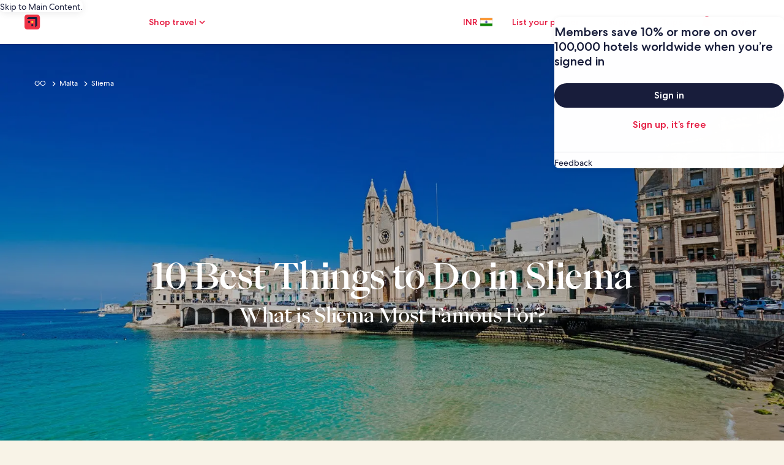

--- FILE ---
content_type: application/javascript
request_url: https://c.travel-assets.com/meso-cp-microsites-5/cpds~cpds-grid-system.8a77391f9ad97388d5d2.js
body_size: 2859
content:
/*@license For license information please refer to cpds~cpds-grid-system.licenses.txt*/
(self.__LOADABLE_LOADED_CHUNKS__=self.__LOADABLE_LOADED_CHUNKS__||[]).push([[9954],{7487:function(t,n,r){r.d(n,{A:function(){return $}});var e=r(92568);function i(t,n){return function(t){if(Array.isArray(t))return t}(t)||function(t,n){var r=null==t?null:"undefined"!=typeof Symbol&&t[Symbol.iterator]||t["@@iterator"];if(null!=r){var e,i,o,a,u=[],c=!0,l=!1;try{if(o=(r=r.call(t)).next,0===n){if(Object(r)!==r)return;c=!1}else for(;!(c=(e=o.call(r)).done)&&(u.push(e.value),u.length!==n);c=!0);}catch(t){l=!0,i=t}finally{try{if(!c&&null!=r.return&&(a=r.return(),Object(a)!==a))return}finally{if(l)throw i}}return u}}(t,n)||function(t,n){if(t){if("string"==typeof t)return o(t,n);var r={}.toString.call(t).slice(8,-1);return"Object"===r&&t.constructor&&(r=t.constructor.name),"Map"===r||"Set"===r?Array.from(t):"Arguments"===r||/^(?:Ui|I)nt(?:8|16|32)(?:Clamped)?Array$/.test(r)?o(t,n):void 0}}(t,n)||function(){throw new TypeError("Invalid attempt to destructure non-iterable instance.\nIn order to be iterable, non-array objects must have a [Symbol.iterator]() method.")}()}function o(t,n){(null==n||n>t.length)&&(n=t.length);for(var r=0,e=Array(n);r<n;r++)e[r]=t[r];return e}var a=function(){var t=arguments.length>2?arguments[2]:void 0;return(arguments.length>0&&void 0!==arguments[0]?arguments[0]:[])[arguments.length>1?arguments[1]:void 0]||t},u=e.Ay.div.attrs(function(t){return{"data-cy":t.dataCy,className:t.className}}).withConfig({displayName:"grid-container-fluid__ContainerFluid",componentId:"sc-qun0rm-0"})(["width:100%;margin-left:auto;margin-right:auto;padding-top:",";padding-right:",";padding-bottom:",";padding-left:",";display:",";justify-content:",";align-items:",";grid-auto-flow:",";",""],function(t){var n=t.padding;return a(n,0,"0px")},function(t){var n=t.padding;return a(n,1,"0px")},function(t){var n=t.padding;return a(n,2,"0px")},function(t){var n=t.padding;return a(n,3,"0px")},function(t){return t.display||"grid"},function(t){return t.justifyContent||"start"},function(t){return t.alignItems||"stretch"},function(t){return t.gridAutoFlow||"row"},function(t){var n=t.styleOverrides;return n&&(0,e.AH)(["",""],Object.entries(n).map(function(t){var n=i(t,2),r=n[0],e=n[1];return r.startsWith("@media")?"\n              ".concat(r," {\n                ").concat(Object.entries(e).map(function(t){var n=i(t,2),r=n[0],e=n[1];return"".concat(r,": ").concat(e,";")}).join(""),"\n              }\n            "):"".concat(r,": ").concat(e,";")}).join(""))}),c=r(41350);function l(t){return l="function"==typeof Symbol&&"symbol"==typeof Symbol.iterator?function(t){return typeof t}:function(t){return t&&"function"==typeof Symbol&&t.constructor===Symbol&&t!==Symbol.prototype?"symbol":typeof t},l(t)}function d(t,n){return function(t){if(Array.isArray(t))return t}(t)||function(t,n){var r=null==t?null:"undefined"!=typeof Symbol&&t[Symbol.iterator]||t["@@iterator"];if(null!=r){var e,i,o,a,u=[],c=!0,l=!1;try{if(o=(r=r.call(t)).next,0===n){if(Object(r)!==r)return;c=!1}else for(;!(c=(e=o.call(r)).done)&&(u.push(e.value),u.length!==n);c=!0);}catch(t){l=!0,i=t}finally{try{if(!c&&null!=r.return&&(a=r.return(),Object(a)!==a))return}finally{if(l)throw i}}return u}}(t,n)||function(t,n){if(t){if("string"==typeof t)return f(t,n);var r={}.toString.call(t).slice(8,-1);return"Object"===r&&t.constructor&&(r=t.constructor.name),"Map"===r||"Set"===r?Array.from(t):"Arguments"===r||/^(?:Ui|I)nt(?:8|16|32)(?:Clamped)?Array$/.test(r)?f(t,n):void 0}}(t,n)||function(){throw new TypeError("Invalid attempt to destructure non-iterable instance.\nIn order to be iterable, non-array objects must have a [Symbol.iterator]() method.")}()}function f(t,n){(null==n||n>t.length)&&(n=t.length);for(var r=0,e=Array(n);r<n;r++)e[r]=t[r];return e}function m(t,n){var r=Object.keys(t);if(Object.getOwnPropertySymbols){var e=Object.getOwnPropertySymbols(t);n&&(e=e.filter(function(n){return Object.getOwnPropertyDescriptor(t,n).enumerable})),r.push.apply(r,e)}return r}function p(t,n,r){return(n=function(t){var n=function(t,n){if("object"!=l(t)||!t)return t;var r=t[Symbol.toPrimitive];if(void 0!==r){var e=r.call(t,n||"default");if("object"!=l(e))return e;throw new TypeError("@@toPrimitive must return a primitive value.")}return("string"===n?String:Number)(t)}(t,"string");return"symbol"==l(n)?n:n+""}(n))in t?Object.defineProperty(t,n,{value:r,enumerable:!0,configurable:!0,writable:!0}):t[n]=r,t}var s=function(){var t=arguments.length>2?arguments[2]:void 0;return(arguments.length>0&&void 0!==arguments[0]?arguments[0]:[])[arguments.length>1?arguments[1]:void 0]||t},g=e.Ay.div.attrs(function(t){var n=t.dataCy,r=t.className,e=t.id;return function(t){for(var n=1;n<arguments.length;n++){var r=null!=arguments[n]?arguments[n]:{};n%2?m(Object(r),!0).forEach(function(n){p(t,n,r[n])}):Object.getOwnPropertyDescriptors?Object.defineProperties(t,Object.getOwnPropertyDescriptors(r)):m(Object(r)).forEach(function(n){Object.defineProperty(t,n,Object.getOwnPropertyDescriptor(r,n))})}return t}({"data-cy":n,className:r},e&&{id:e})}).withConfig({displayName:"grid-container-wrapper__ContainerWrapper",componentId:"sc-16v20ka-0"})(["width:100%;max-width:",";margin:0 auto;padding-top:",";padding-right:",";padding-bottom:",";padding-left:",";@media (max-width:",") and (min-width:","){max-width:1680px;padding-top:",";padding-right:",";padding-bottom:",";padding-left:",";}@media (max-width:",") and (min-width:","){max-width:100%;padding-top:",";padding-right:",";padding-bottom:",";padding-left:",";}@media (max-width:","){max-width:100%;padding-top:",";padding-right:",";padding-bottom:",";padding-left:",";}",""],function(t){return t.maxWidth||"1680px"},function(t){var n=t.padding_xl;return s(n,0,"0px")},function(t){var n=t.padding_xl;return s(n,1,"56px")},function(t){var n=t.padding_xl;return s(n,2,"0px")},function(t){var n=t.padding_xl;return s(n,3,"56px")},c.Te.cpds_large_upper_limit,c.Te.cpds_large_lower_limit,function(t){var n=t.padding_lg;return s(n,0,"0px")},function(t){var n=t.padding_lg;return s(n,1,"56px")},function(t){var n=t.padding_lg;return s(n,2,"0px")},function(t){var n=t.padding_lg;return s(n,3,"56px")},c.Te.cpds_medium_upper_limit,c.Te.cpds_medium_lower_limit,function(t){var n=t.padding_md;return s(n,0,"0px")},function(t){var n=t.padding_md;return s(n,1,"40px")},function(t){var n=t.padding_md;return s(n,2,"0px")},function(t){var n=t.padding_md;return s(n,3,"40px")},c.Te.cpds_small_upper_limit,function(t){var n=t.padding_sm;return s(n,0,"0px")},function(t){var n=t.padding_sm;return s(n,1,"16px")},function(t){var n=t.padding_sm;return s(n,2,"0px")},function(t){var n=t.padding_sm;return s(n,3,"16px")},function(t){var n=t.styleOverrides;return n&&(0,e.AH)(["",""],Object.entries(n).map(function(t){var n=d(t,2),r=n[0],e=n[1];return r.startsWith("@media")?"\n          ".concat(r," {\n            ").concat(Object.entries(e).map(function(t){var n=d(t,2),r=n[0],e=n[1];return"".concat(r,": ").concat(e,";")}).join(""),"\n          }\n        "):"".concat(r,": ").concat(e,";")}).join(""))});function v(t,n){return function(t){if(Array.isArray(t))return t}(t)||function(t,n){var r=null==t?null:"undefined"!=typeof Symbol&&t[Symbol.iterator]||t["@@iterator"];if(null!=r){var e,i,o,a,u=[],c=!0,l=!1;try{if(o=(r=r.call(t)).next,0===n){if(Object(r)!==r)return;c=!1}else for(;!(c=(e=o.call(r)).done)&&(u.push(e.value),u.length!==n);c=!0);}catch(t){l=!0,i=t}finally{try{if(!c&&null!=r.return&&(a=r.return(),Object(a)!==a))return}finally{if(l)throw i}}return u}}(t,n)||function(t,n){if(t){if("string"==typeof t)return y(t,n);var r={}.toString.call(t).slice(8,-1);return"Object"===r&&t.constructor&&(r=t.constructor.name),"Map"===r||"Set"===r?Array.from(t):"Arguments"===r||/^(?:Ui|I)nt(?:8|16|32)(?:Clamped)?Array$/.test(r)?y(t,n):void 0}}(t,n)||function(){throw new TypeError("Invalid attempt to destructure non-iterable instance.\nIn order to be iterable, non-array objects must have a [Symbol.iterator]() method.")}()}function y(t,n){(null==n||n>t.length)&&(n=t.length);for(var r=0,e=Array(n);r<n;r++)e[r]=t[r];return e}var b=function(t,n){var r="sm"===n?"repeat(6, 1fr)":"repeat(12, 1fr)";return(null==t?void 0:t[n])||r},h=function(t,n){return(null==t?void 0:t[n])||"auto"},w=function(t,n,r){return(null==t?void 0:t[n])||r},_=function(t,n){return(null==t?void 0:t[n])||"start"},x=function(t,n){return(null==t?void 0:t[n])||"start"},j=function(t,n){return(null==t?void 0:t[n])||"row"},O=e.Ay.div.attrs(function(t){return{"data-cy":t.dataCy,className:t.className}}).withConfig({displayName:"grid-container__Container",componentId:"sc-3dktru-0"})(["display:",";gap:",";grid-auto-flow:",";grid-template-columns:",";grid-template-rows:",";align-content:",";justify-content:",";@media (max-width:",") and (min-width:","){gap:",";grid-auto-flow:",";grid-template-columns:",";grid-template-rows:",";align-content:",";justify-content:",";}@media (max-width:",") and (min-width:","){gap:",";grid-auto-flow:",";grid-template-columns:",";grid-template-rows:",";align-content:",";justify-content:",";}@media (max-width:","){gap:",";grid-auto-flow:",";grid-template-columns:",";grid-template-rows:",";align-content:",";justify-content:",";}",""],function(t){return t.display||"grid"},function(t){var n=t.gap;return w(n,"xl","40px")},function(t){var n=t.gridAutoFlow;return j(n,"xl")},function(t){var n=t.gridTemplateColumns;return b(n,"xl")},function(t){var n=t.gridTemplateRows;return h(n,"xl")},function(t){var n=t.alignContent;return _(n,"xl")},function(t){var n=t.justifyContent;return x(n,"xl")},c.Te.cpds_large_upper_limit,c.Te.cpds_large_lower_limit,function(t){var n=t.gap;return w(n,"lg","40px")},function(t){var n=t.gridAutoFlow;return j(n,"lg")},function(t){var n=t.gridTemplateColumns;return b(n,"lg")},function(t){var n=t.gridTemplateRows;return h(n,"lg")},function(t){var n=t.alignContent;return _(n,"lg")},function(t){var n=t.justifyContent;return x(n,"lg")},c.Te.cpds_medium_upper_limit,c.Te.cpds_medium_lower_limit,function(t){var n=t.gap;return w(n,"md","24px")},function(t){var n=t.gridAutoFlow;return j(n,"md")},function(t){var n=t.gridTemplateColumns;return b(n,"md")},function(t){var n=t.gridTemplateRows;return h(n,"md")},function(t){var n=t.alignContent;return _(n,"md")},function(t){var n=t.justifyContent;return x(n,"md")},c.Te.cpds_small_upper_limit,function(t){var n=t.gap;return w(n,"sm","8px")},function(t){var n=t.gridAutoFlow;return j(n,"sm")},function(t){var n=t.gridTemplateColumns;return b(n,"sm")},function(t){var n=t.gridTemplateRows;return h(n,"sm")},function(t){var n=t.alignContent;return _(n,"sm")},function(t){var n=t.justifyContent;return x(n,"sm")},function(t){var n=t.styleOverrides;return n&&(0,e.AH)(["",""],Object.entries(n).map(function(t){var n=v(t,2),r=n[0],e=n[1];return r.startsWith("@media")?"\n              ".concat(r," {\n                ").concat(Object.entries(e).map(function(t){var n=v(t,2),r=n[0],e=n[1];return"".concat(r,": ").concat(e,";")}).join(""),"\n              }\n            "):"".concat(r,": ").concat(e,";")}).join(""))});function A(t,n){return function(t){if(Array.isArray(t))return t}(t)||function(t,n){var r=null==t?null:"undefined"!=typeof Symbol&&t[Symbol.iterator]||t["@@iterator"];if(null!=r){var e,i,o,a,u=[],c=!0,l=!1;try{if(o=(r=r.call(t)).next,0===n){if(Object(r)!==r)return;c=!1}else for(;!(c=(e=o.call(r)).done)&&(u.push(e.value),u.length!==n);c=!0);}catch(t){l=!0,i=t}finally{try{if(!c&&null!=r.return&&(a=r.return(),Object(a)!==a))return}finally{if(l)throw i}}return u}}(t,n)||function(t,n){if(t){if("string"==typeof t)return S(t,n);var r={}.toString.call(t).slice(8,-1);return"Object"===r&&t.constructor&&(r=t.constructor.name),"Map"===r||"Set"===r?Array.from(t):"Arguments"===r||/^(?:Ui|I)nt(?:8|16|32)(?:Clamped)?Array$/.test(r)?S(t,n):void 0}}(t,n)||function(){throw new TypeError("Invalid attempt to destructure non-iterable instance.\nIn order to be iterable, non-array objects must have a [Symbol.iterator]() method.")}()}function S(t,n){(null==n||n>t.length)&&(n=t.length);for(var r=0,e=Array(n);r<n;r++)e[r]=t[r];return e}var C=function(){var t=arguments.length>2?arguments[2]:void 0;return(arguments.length>0&&void 0!==arguments[0]?arguments[0]:[])[arguments.length>1?arguments[1]:void 0]||t},T=e.Ay.div.attrs(function(t){return{"data-cy":t.dataCy,className:t.className}}).withConfig({displayName:"grid-row__Row",componentId:"sc-x7xhnp-0"})(["display:grid;grid-template-columns:repeat(12,1fr);margin-top:",";margin-right:",";margin-bottom:",";margin-left:",";gap:",";@media (max-width:",") and (min-width:","){grid-template-columns:repeat(12,1fr);gap:",";}@media (max-width:",") and (min-width:","){grid-template-columns:repeat(12,1fr);gap:",";}@media (max-width:","){grid-template-columns:repeat(12,1fr);gap:",";}",""],function(t){var n=t.margin;return C(n,0,"0px")},function(t){var n=t.margin;return C(n,1,"0px")},function(t){var n=t.margin;return C(n,2,"0px")},function(t){var n=t.margin;return C(n,3,"0px")},function(t){return t.gutter||"40px"},c.Te.cpds_large_upper_limit,c.Te.cpds_large_lower_limit,function(t){return t.gutter||"40px"},c.Te.cpds_medium_upper_limit,c.Te.cpds_medium_lower_limit,function(t){return t.gutter||"24px"},c.Te.cpds_small_upper_limit,function(t){return t.gutter||"8px"},function(t){var n=t.styleOverrides;return n&&(0,e.AH)(["",""],Object.entries(n).map(function(t){var n=A(t,2),r=n[0],e=n[1];return r.startsWith("@media")?"\n          ".concat(r," {\n            ").concat(Object.entries(e).map(function(t){var n=A(t,2),r=n[0],e=n[1];return"".concat(r,": ").concat(e,";")}).join(""),"\n          }\n        "):"".concat(r,": ").concat(e,";")}).join(""))}),I=["dataCy","className"];function N(t,n){return function(t){if(Array.isArray(t))return t}(t)||function(t,n){var r=null==t?null:"undefined"!=typeof Symbol&&t[Symbol.iterator]||t["@@iterator"];if(null!=r){var e,i,o,a,u=[],c=!0,l=!1;try{if(o=(r=r.call(t)).next,0===n){if(Object(r)!==r)return;c=!1}else for(;!(c=(e=o.call(r)).done)&&(u.push(e.value),u.length!==n);c=!0);}catch(t){l=!0,i=t}finally{try{if(!c&&null!=r.return&&(a=r.return(),Object(a)!==a))return}finally{if(l)throw i}}return u}}(t,n)||function(t,n){if(t){if("string"==typeof t)return E(t,n);var r={}.toString.call(t).slice(8,-1);return"Object"===r&&t.constructor&&(r=t.constructor.name),"Map"===r||"Set"===r?Array.from(t):"Arguments"===r||/^(?:Ui|I)nt(?:8|16|32)(?:Clamped)?Array$/.test(r)?E(t,n):void 0}}(t,n)||function(){throw new TypeError("Invalid attempt to destructure non-iterable instance.\nIn order to be iterable, non-array objects must have a [Symbol.iterator]() method.")}()}function E(t,n){(null==n||n>t.length)&&(n=t.length);for(var r=0,e=Array(n);r<n;r++)e[r]=t[r];return e}function P(t){return P="function"==typeof Symbol&&"symbol"==typeof Symbol.iterator?function(t){return typeof t}:function(t){return t&&"function"==typeof Symbol&&t.constructor===Symbol&&t!==Symbol.prototype?"symbol":typeof t},P(t)}var D=function(t){return"object"===P(t)&&void 0!==(null==t?void 0:t.span)?"span ".concat(t.span):"number"==typeof t?"span ".concat(t):"span 12"},R=function(t){return"object"===P(t)&&void 0!==(null==t?void 0:t.offset)?t.offset+1:1},W=e.Ay.div.attrs(function(t){var n=t.dataCy,r=t.className;!function(t,n){if(null==t)return{};var r,e,i=function(t,n){if(null==t)return{};var r={};for(var e in t)if({}.hasOwnProperty.call(t,e)){if(-1!==n.indexOf(e))continue;r[e]=t[e]}return r}(t,n);if(Object.getOwnPropertySymbols){var o=Object.getOwnPropertySymbols(t);for(e=0;e<o.length;e++)r=o[e],-1===n.indexOf(r)&&{}.propertyIsEnumerable.call(t,r)&&(i[r]=t[r])}}(t,I);return{"data-cy":n,className:r}}).withConfig({displayName:"grid-column__Column",componentId:"sc-bxyeqt-0"})(["padding-right:",";padding-left:",";grid-column:",";grid-column-start:",";@media (min-width:768px){grid-column:",";grid-column-start:",";}@media (min-width:1440px){grid-column:",";grid-column-start:",";}@media (min-width:1680px){grid-column:",";grid-column-start:",";}",""],function(t){var n=t.gutter;return n?"calc(".concat(n," / 2)"):"0px"},function(t){var n=t.gutter;return n?"calc(".concat(n," / 2)"):"0px"},function(t){var n=t.colSm;return D(n)},function(t){var n=t.colSm;return R(n)},function(t){var n=t.colMd;return D(n)},function(t){var n=t.colMd;return R(n)},function(t){var n=t.colLg;return D(n)},function(t){var n=t.colLg;return R(n)},function(t){var n=t.colXl;return D(n)},function(t){var n=t.colXl;return R(n)},function(t){var n=t.styleOverrides;return n&&(0,e.AH)(["",""],Object.entries(n).map(function(t){var n=N(t,2),r=n[0],e=n[1];return r.startsWith("@media")?"\n          ".concat(r," {\n            ").concat(Object.entries(e).map(function(t){var n=N(t,2),r=n[0],e=n[1];return"".concat(r,": ").concat(e,";")}).join(""),"\n          }\n        "):"".concat(r,": ").concat(e,";")}).join(""))});function H(t,n){return function(t){if(Array.isArray(t))return t}(t)||function(t,n){var r=null==t?null:"undefined"!=typeof Symbol&&t[Symbol.iterator]||t["@@iterator"];if(null!=r){var e,i,o,a,u=[],c=!0,l=!1;try{if(o=(r=r.call(t)).next,0===n){if(Object(r)!==r)return;c=!1}else for(;!(c=(e=o.call(r)).done)&&(u.push(e.value),u.length!==n);c=!0);}catch(t){l=!0,i=t}finally{try{if(!c&&null!=r.return&&(a=r.return(),Object(a)!==a))return}finally{if(l)throw i}}return u}}(t,n)||function(t,n){if(t){if("string"==typeof t)return L(t,n);var r={}.toString.call(t).slice(8,-1);return"Object"===r&&t.constructor&&(r=t.constructor.name),"Map"===r||"Set"===r?Array.from(t):"Arguments"===r||/^(?:Ui|I)nt(?:8|16|32)(?:Clamped)?Array$/.test(r)?L(t,n):void 0}}(t,n)||function(){throw new TypeError("Invalid attempt to destructure non-iterable instance.\nIn order to be iterable, non-array objects must have a [Symbol.iterator]() method.")}()}function L(t,n){(null==n||n>t.length)&&(n=t.length);for(var r=0,e=Array(n);r<n;r++)e[r]=t[r];return e}var M=["sm","md","lg","xl"],U=function(t,n){for(var r,e,i,o=null,a=M.indexOf(n);a<M.length&&!(o=null==t?void 0:t[M[a]]);a++);return o?"0"===o.start?"span ".concat((null===(r=o)||void 0===r?void 0:r.span)||"auto"):"".concat((null===(e=o)||void 0===e?void 0:e.start)||"auto"," / span ").concat((null===(i=o)||void 0===i?void 0:i.span)||"auto"):"auto / auto"},F=function(t,n){for(var r,e,i,o=null,a=M.indexOf(n);a<M.length&&!(o=null==t?void 0:t[M[a]]);a++);return o?"0"===o.start?"span ".concat((null===(r=o)||void 0===r?void 0:r.span)||"auto"):"".concat((null===(e=o)||void 0===e?void 0:e.start)||"auto"," / span ").concat((null===(i=o)||void 0===i?void 0:i.span)||"auto"):"auto / auto"},$={ContainerFluid:u,ContainerWrapper:g,Container:O,Row:T,Item:e.Ay.div.attrs(function(t){return{"data-cy":t.dataCy,className:t.className}}).withConfig({displayName:"grid-item__Item",componentId:"sc-iegbf0-0"})(["grid-column:",";grid-row:",";@media (max-width:",") and (min-width:","){grid-column:",";grid-row:",";}@media (max-width:",") and (min-width:","){grid-column:",";grid-row:",";}@media (max-width:","){grid-column:",";grid-row:",";}",""],function(t){var n=t.gridColumn;return U(n,"xl")},function(t){var n=t.gridRow;return F(n,"xl")},c.Te.cpds_large_upper_limit,c.Te.cpds_large_lower_limit,function(t){var n=t.gridColumn;return U(n,"lg")},function(t){var n=t.gridRow;return F(n,"lg")},c.Te.cpds_medium_upper_limit,c.Te.cpds_medium_lower_limit,function(t){var n=t.gridColumn;return U(n,"md")},function(t){var n=t.gridRow;return F(n,"md")},c.Te.cpds_small_upper_limit,function(t){var n=t.gridColumn;return U(n,"sm")},function(t){var n=t.gridRow;return F(n,"sm")},function(t){var n=t.styleOverrides;return n&&(0,e.AH)(["",""],Object.entries(n).map(function(t){var n=H(t,2),r=n[0],e=n[1];return r.startsWith("@media")?"\n              ".concat(r," {\n                ").concat(Object.entries(e).map(function(t){var n=H(t,2),r=n[0],e=n[1];return"".concat(r,": ").concat(e,";")}).join(""),"\n              }\n            "):"".concat(r,": ").concat(e,";")}).join(""))}),Column:W}}}]);
//# sourceMappingURL=https://bernie-assets.s3.us-west-2.amazonaws.com/meso-cp-microsites-5/cpds~cpds-grid-system.8a77391f9ad97388d5d2.js.map